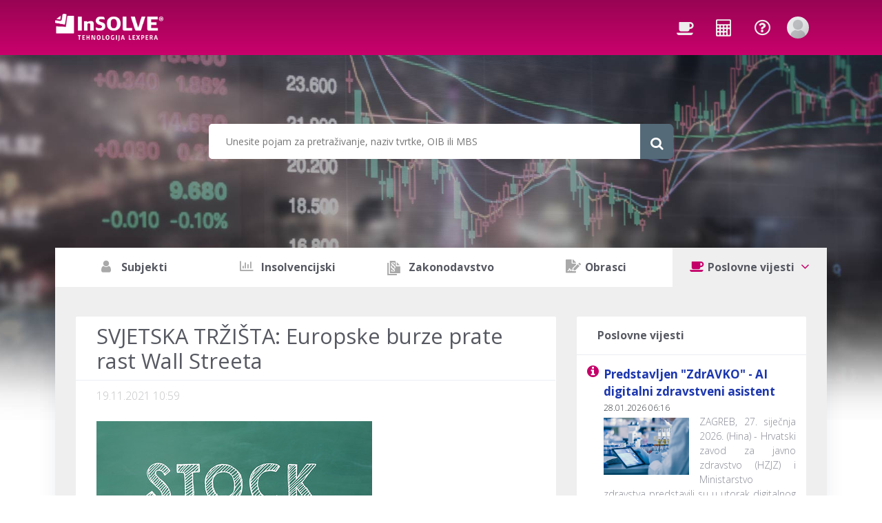

--- FILE ---
content_type: text/html; charset=utf-8
request_url: https://www.insolve.hr/aktualno/literatura/41/48379
body_size: 15318
content:
<!DOCTYPE html>
<html>

<head prefix="og: http://ogp.me/ns# fb: http://ogp.me/ns/fb#">

            <meta name="description" content="SVJETSKA TRŽIŠTA: Europske burze prate rast Wall Streeta" />
            <meta name="keywords" content="oglasi, edukacije, seminari, događaji, gospodarske novosti, kratki stručni članci" />




        <title>SVJETSKA TRŽIŠTA: Europske burze prate rast Wall Streeta</title>

    <meta charset="utf-8" />
    <meta name="description" content="">
    <meta http-equiv="X-UA-Compatible" content="IE=edge">
    <meta name="viewport" content="width=device-width, initial-scale=1, shrink-to-fit=no">

    
    <meta property="og:site_name" content="InSOLVE" />
    <meta property="og:title" content="SVJETSKA TRŽIŠTA: Europske burze prate rast Wall Streeta" />
    <meta property="og:description" content="SVJETSKA TRŽIŠTA: Europske burze prate rast Wall Streeta" />
    <meta property="og:url" content="https://www.insolve.hr/aktualno/literatura/41/48379" />

        <meta property="og:type" content="website" />

        <meta property="og:image" content="/ExternalImages/CMSCro/ius20210504105938.jpg" />

    <link rel="stylesheet" href="https://cdn.jsdelivr.net/gh/orestbida/cookieconsent@3.0.0/dist/cookieconsent.css">


    <script src="/bundles/layoutScripts?v=sleWcI6gVK94nkBf5IqpxFWjY4MZC8VHC1FE_McQBC81"></script>


    

    <link href="/Content/FontAwesomeCssBundle?v=MEkMpAUipPOf1XBoBqt7UcZ-sXBCxZ8yZNrgOPtVKp01" rel="stylesheet"/>

    <link href="/Content/cssCustom?v=GkwYGE8RWQClOLUOUEfGoG4fV_JVTzaEfY2tpuSfUaI1" rel="stylesheet"/>


    <link href="/Content/InsolvNewSubject?v=CWfhCJvPrh0X9D3o8-x4D_4Jyjf70jFb5EZ1gg5RZwU1" rel="stylesheet"/>


    <script src="/bundles/IusInfoSearch?v=XHrhDbFvr34ZQ2AyJweR6xtwmb2S3ExcNceC1pZ2PxE1"></script>

    <script src="/bundles/IusInfoUser?v=XVuVLG0lx36G4yuBzN8LN5H_LeF8Nxxmzj37Q64tf3M1"></script>

    <script src="/Scripts/Dialog.js"></script>
    <script src="/bundles/AppUtils?v=0YQ-Ln5RO68boFIntRNfpan8mYamYi7RKK9N7dWM4Cc1"></script>


    

    <script src="https://ajax.googleapis.com/ajax/libs/webfont/1.6.16/webfont.js"></script>
    <script>
        WebFont.load({
            google: { "families": ["Open+Sans:300,400,500,700:latin-ext"] },
            active: function () {
                sessionStorage.fonts = true;
            }
        });
    </script>



    
    <script src="/Scripts/validation.js" type="text/javascript"></script>
    <script src="https://unpkg.com/sweetalert/dist/sweetalert.min.js"></script>
    <link rel="stylesheet" href="/Content/LexperaIcon.css" />
    <link rel="stylesheet" href="/Content/UILink.css" />
    
    <link href="/Content/customCss?v=Wex5nvDyM5KDsI8Wi6AxsVE3qGAcBaZaTO_e2PooQXU1" rel="stylesheet"/>


    <script type="text/plain" data-category="analytics">
    var ScarabQueue = ScarabQueue || [];
    (function (id) {
        if (document.getElementById(id)) return;
        var js = document.createElement('script'); js.id = id;
        js.src = '//cdn.scarabresearch.com/js/1B502037B186C650/scarab-v2.js';
        var fs = document.getElementsByTagName('script')[0];
        fs.parentNode.insertBefore(js, fs);
    })('scarab-js-api');
</script>
</head>

<body class="m-page--fluid m-header--fixed m-header--fixed-mobile m-footer--push m-aside--offcanvas-default" style="font-family:Open Sans, sans-serif !important; overflow-x:hidden;">

    <script src='/bundles/IusInfoCookie?v=qtgGVZAShWOrUc5U--If_XfZumDOKHvS0re-EUfwZ4E1' type='module'></script>


    <input id="CurrentResultElementId" name="CurrentResultElementId" type="hidden" value="" />
    <!-- begin:: Page -->
    <div class="m-grid m-grid--hor m-grid--root m-page">
        <!-- begin:: Search bar -->
        <div class="profile-outer-gradient">

            <div class="cont-profile-outer" style="background-image:url('/Content/Images/slide-3.jpg');"></div>
        </div>
        <!-- end:: Search bar -->
        <!-- begin:: Header -->
        <header class="m-grid__item	m-header " data-minimize="minimize" data-minimize-mobile="minimize" data-minimize-offset="10" data-minimize-mobile-offset="10">
            <div class="m-header__top">
                <div class="m-container m-container--fluid m-container--full-height m-page__container">
                    <div class="m-stack m-stack--ver m-stack--desktop">
                        <!-- begin::Brand -->
                        <div class="m-stack__item m-brand m-stack__item--left">
                            <div class="m-stack m-stack--ver m-stack--general m-stack--inline">
                                <div class="m-stack__item m-stack__item--middle m-brand__logo">
                                    <a href="/" class="m-brand__logo-wrapper">
                                        <img alt="" src="/Content/Images/logo.png" class="m-brand__logo-desktop" />
                                        <img alt="" src="/Content/Images/logo_mini.png" class="m-brand__logo-mobile" />
                                    </a>
                                </div>
                                <div class="m-stack__item m-stack__item--middle m-brand__tools">
                                    <a id="m_aside_header_menu_mobile_toggle" class="m-brand__icon m-brand__toggler m--visible-tablet-and-mobile-inline-block">
                                        <i class="fas fa-bars" style="color:white;font-size:1.7rem;margin-top:1px;"></i>
                                    </a>
                                    <a id="m_aside_header_topbar_mobile_toggle" class="m-brand__icon m--visible-tablet-and-mobile-inline-block">
                                        <i class="fas fa-ellipsis-v" style="color:white;font-size:1.4rem;"></i>
                                    </a>
                                </div>
                            </div>
                        </div>
                        <!-- end::Brand -->
                        <!-- begin::Topbar -->
                        <div class="m-stack__item m-stack__item--right m-header-head" id="m_header_nav">
                            <div id="m_header_topbar" class="m-topbar m-stack m-stack--ver m-stack--general">
                                <div class="m-stack__item m-topbar__nav-wrapper">
                                    <ul class="m-topbar__nav m-nav m-nav--inline">
                                        <li class="m-nav__item m-nav__item--danger m-dropdown m-dropdown--skin-light m-dropdown--large m-dropdown--arrow m-dropdown--align-right m-dropdown--align-push m-dropdown--mobile-full-width m-dropdown--skin-light">
                                            <a href="/aktualno/pretraga" class="m-nav__link m-dropdown__toggle">
                                                <span class="m-nav__link-badge m-badge m-badge--dot m-badge--info m--hide"></span>
                                                <span class="m-nav__link-icon">
                                                    <span data-toggle="m-popover" data-content="Aktualno" data-placement="bottom" class="m-nav__link-icon-wrapper">
                                                        <i class="fa fa-coffee"></i>
                                                    </span>
                                                </span>
                                            </a>
                                        </li>
                                        <li class="m-nav__item m-nav__item--danger m-dropdown m-dropdown--skin-light m-dropdown--large m-dropdown--arrow m-dropdown--align-right m-dropdown--align-push m-dropdown--mobile-full-width m-dropdown--skin-light">
                                            <a href="/alati" class="m-nav__link m-dropdown__toggle">
                                                <span class="m-nav__link-badge m-badge m-badge--dot m-badge--info m--hide"></span>
                                                <span class="m-nav__link-icon">
                                                    <span data-toggle="m-popover" data-content="Korisni alati" data-placement="bottom" class="m-nav__link-icon-wrapper">
                                                        <i class="fa fa-calculator"></i>
                                                    </span>
                                                </span>
                                            </a>
                                        </li>
                                        <li class="m-nav__item m-nav__item--danger m-dropdown m-dropdown--skin-light m-dropdown--large m-dropdown--arrow m-dropdown--align-right m-dropdown--align-push m-dropdown--mobile-full-width m-dropdown--skin-light">
                                            <a href="/cesto-postavljana-pitanja" class="m-nav__link m-dropdown__toggle">
                                                <span class="m-nav__link-badge m-badge m-badge--dot m-badge--info m--hide"></span>
                                                <span class="m-nav__link-icon">
                                                    <span data-toggle="m-popover" data-content="Često postavljana pitanja" data-placement="bottom" class="m-nav__link-icon-wrapper">
                                                        <i class="fa fa-question-circle-o"></i>
                                                    </span>
                                                </span>
                                            </a>

                                        </li>
                                                                                    <li class="m-nav__item m-dropdown m-dropdown--medium m-dropdown--arrow  m-dropdown--align-right m-dropdown--mobile-full-width m-dropdown--skin-light" data-dropdown-toggle="click">
                                                <a href="/prijava?returnUrl=https%3A%2F%2Fwww.insolve.hr%2Faktualno%2Fliteratura%2F41%2F48379" class="m-nav__link m-dropdown__toggle">
                                                    <span class="m-topbar__userpic">
                                                        <img src="/Content/Images/user4.jpg" class="m--img-rounded m--marginless m--img-centered" alt="" />
                                                    </span>
                                                </a>
                                                <div class="m-dropdown__wrapper">
                                                    <span class="m-dropdown__arrow m-dropdown__arrow--right m-dropdown__arrow--adjust"></span>
                                                    <div class="m-dropdown__inner">
                                                        <div class="m-dropdown__header m--align-center">
                                                            <div class="m-card-user m-card-user--skin-light">
                                                                <div class="m-card-user__details">
                                                                    <span class="m-card-user__name m--font-weight-500" style="font-size:0.9rem;line-height:1.4rem;">
                                                                        Niste prijavljeni. Prijavite se kako biste mogli pristupiti podacima portala InSOLVE.
                                                                    </span>
                                                                </div>
                                                            </div>
                                                        </div>
                                                        <div class="m-dropdown__body">
                                                            <div class="m-dropdown__content">
                                                                <ul class="m-nav m-nav--skin-light">
                                                                    <li class="m-nav__item">
                                                                        <a class="btn btn-brand btn-primary" href="/prijava?returnUrl=https%3A%2F%2Fwww.insolve.hr%2Faktualno%2Fliteratura%2F41%2F48379" role="button" style="width:100%;">Prijava</a>
                                                                    </li>
                                                                </ul>
                                                            </div>
                                                        </div>
                                                    </div>
                                                </div>
                                            </li>
                                    </ul>
                                </div>
                            </div>
                        </div>
                        <!-- end::Topbar -->
                    </div>
                </div>
                
            </div>
            <!-- begin:: Top background image -->
            <!-- end:: Top background image-->
            <div class="m-header__bottom" style="z-index:10">
                <div class="m-container m-container--fluid m-container--full-height m-page__container">
                    <div class="m-stack m-stack--ver m-stack--desktop">
                        <div class="m-stack__item m-stack__item--fluid m-header-menu-wrapper">
                            
                            <div id="m_header_menu" class="m-header-menu m-aside-header-menu-mobile m-aside-header-menu-mobile--offcanvas  m-header-menu--skin-dark m-header-menu--submenu-skin-light m-aside-header-menu-mobile--skin-light m-aside-header-menu-mobile--submenu-skin-light" style="width:100%;">
                                <ul class="m-menu__nav m-menu__nav--submenu-arrow" style="padding: 0px;margin-top: 0px;">
                                    <li class="insolv-menu explorer-menu-smaller" data-menu-submenu-toggle="tab" aria-haspopup="true" id="subjekti">
                                        <a href="/subjekti/pretraga" class="m-menu__link m-menu__toggle menu href-target">
                                            <span class="m-menu__link-text" style="font-weight:bold;font-size:1.12rem;color:#575962">
                                                <i style="width: 25px; margin-right: 5px;" class="fa fa-user"></i> Subjekti
                                                <span class="tab-counters" style="display: none;font-size:0.9rem;vertical-align:top;">0</span>
                                            </span>
                                        </a>
                                    </li>
                                    <li class="insolv-menu explorer-menu-smaller" data-menu-submenu-toggle="tab" aria-haspopup="true" id="insolv">
                                        <a href="/insolvencijski-postupci/pretraga" class="m-menu__link m-menu__toggle menu href-target">
                                            <span class="m-menu__link-text" style="font-weight:bold;font-size:1.12rem;color:#575962">
                                                <i style="width: 25px; margin-right: 5px;" class="fa fa-bar-chart"></i> Insolvencijski
                                                <span class="tab-counters" style="display: none;font-size:0.9rem;vertical-align:top;">0</span>
                                            </span>
                                        </a>
                                    </li>
                                    <li class="insolv-menu explorer-menu-smaller" data-menu-submenu-toggle="tab" aria-haspopup="true" id="law">
                                        <a href="/zakonodavstvo/pretraga" class="m-menu__link m-menu__toggle menu href-target">
                                            <span class="m-menu__link-text" style="font-weight:bold;font-size:1.12rem;color:#575962">
                                                <span style="margin-right: 5px; margin-left: -5px; font-size: 1.8rem;" class="li li-doc-leg tabs-ico"></span> Zakonodavstvo
                                                <span class="tab-counters" style="display: none;font-size:0.9rem;vertical-align:top;">0</span>
                                            </span>
                                        </a>
                                    </li>
                                    <li class="insolv-menu explorer-menu-smaller" data-menu-submenu-toggle="tab" aria-haspopup="true" id="obrasci">
                                        <a href="/obrasci/pretraga" class="m-menu__link m-menu__toggle menu href-target">
                                            <span class="m-menu__link-text" style="font-weight:bold;font-size:1.12rem;color:#575962">
                                                <i style="width: 25px;" class="fas fa-file-signature"></i> Obrasci 
                                                <span class="tab-counters" style="display: none;font-size:0.9rem;vertical-align:top;">0</span>
                                            </span>
                                        </a>
                                    </li>
                                    <li class="insolv-menu explorer-menu-bigger" data-menu-submenu-toggle="tab" aria-haspopup="true" id="moreTabs">
                                        
                                        <a class="m-menu__link m-menu__toggle menu" style="cursor:pointer;" data-toggle="dropdown" aria-expanded="false">
                                            <span class="m-menu__link-text" style="font-weight:bold;font-size:1.12rem;color:#575962">
                                                Više <i class="fa fa-angle-down dropdownMore"></i>
                                            </span>
                                        </a>
                                        
                                        
                                    <ul class="dropdown-menu dropdown-menu-right pull-right moj-pull-right additionalMenuOptions" aria-labelledby="moreTabs">
                                        <li class="insolv-menu-vertical" id="sudskiregistar">
                                            <a href="/sudski-registar/pretraga" class="m-menu__link m-menu__toggle menu href-target dropdown-item">
                                                <span class="m-menu__link-text" style="font-weight:bold;font-size:1.12rem;color:#575962">
                                                    <i style="width: 25px;" class="fa fa-legal"></i> Sudski registar
                                                    <span class="tab-counters" style="display: none;font-size:0.9rem;vertical-align:top;">0</span>
                                                </span>
                                            </a>
                                        </li>
                                        <li class="insolv-menu-vertical" id="eoglasna">
                                            <a href="/e-oglasna-ploca/pretraga" class="m-menu__link m-menu__toggle menu href-target dropdown-item">
                                                <span class="m-menu__link-text" style="font-weight:bold;font-size:1.12rem;color:#575962">
                                                    <i style="width: 25px;" class="fa fa-thumb-tack"></i> E-oglasna
                                                    <span class="tab-counters" style="display: none;font-size:0.9rem;vertical-align:top;">0</span>
                                                </span>
                                            </a>
                                        </li>
                                        <li class="insolv-menu-vertical" id="javnanabava">
                                            <a href="/javna-nabava/pretraga" class="m-menu__link m-menu__toggle menu href-target dropdown-item">
                                                <span class="m-menu__link-text" style="font-weight:bold;font-size:1.12rem;color:#575962">
                                                    <i style="width: 25px;" class="fa fa-bullhorn"></i> Javna nabava
                                                    <span class="tab-counters" style="display: none;font-size:0.9rem;vertical-align:top;">0</span>
                                                </span>
                                            </a>
                                        </li>
                                        <li class="insolv-menu-vertical" id="literatura">
                                            <a href="/aktualno/pretraga" class="m-menu__link m-menu__toggle menu href-target dropdown-item">
                                                <span class="m-menu__link-text" style="font-weight:bold;font-size:1.12rem;color:#575962">
                                                    <i style="width: 25px;" class="fa fa-coffee"></i> Aktualno
                                                    <span class="tab-counters" style="display: none;font-size:0.9rem;vertical-align:top;">0</span>
                                                </span>
                                            </a>
                                        </li>
                                        <li class="insolv-menu-vertical" id="article">
                                            <a href="/strucni-clanci/pretraga" class="m-menu__link m-menu__toggle menu href-target dropdown-item">
                                                <span class="m-menu__link-text" style="font-weight:bold;font-size:1.12rem;color:#575962">
                                                    <i style="width: 25px;" class="fas fa-user-edit"></i> Stručni članci
                                                    <span class="tab-counters" style="display: none;font-size:0.9rem;vertical-align:top;">0</span>
                                                </span>
                                            </a>
                                        </li>
                                        <li class="insolv-menu-vertical" id="questionsAndAnswers">
                                            <a href="/pitanja-i-odgovori/pretraga" class="m-menu__link m-menu__toggle menu href-target dropdown-item">
                                                <span class="m-menu__link-text" style="font-weight:bold;font-size:1.12rem;color:#575962">
                                                    <i style="width: 25px;" class="fas fa-question"></i> Pitanja i odgovori
                                                    <span class="tab-counters" style="display: none;font-size:0.9rem;vertical-align:top;">0</span>
                                                </span>
                                            </a>
                                        </li>
                                        <li class="insolv-menu-vertical" id="misljenja">
                                            <a href="/misljenja-i-tumacenja/pretraga" class="m-menu__link m-menu__toggle menu href-target dropdown-item">
                                                <span class="m-menu__link-text" style="font-weight:bold;font-size:1.12rem;color:#575962">
                                                    <i style="width: 25px;" class="fa fa-balance-scale"></i> Mišljenja
                                                    <span class="tab-counters" style="display: none;font-size:0.9rem;vertical-align:top;">0</span>
                                                </span>
                                            </a>
                                        </li>
                                        <li class="insolv-menu-vertical" id="alati">
                                            <a href="/alati" class="m-menu__link m-menu__toggle menu dropdown-item">
                                                <span class="m-menu__link-text" style="font-weight:bold;font-size:1.12rem;color:#575962">
                                                    <i style="width: 25px;" class="fa fa-calculator"></i> Alati
                                                </span>
                                            </a>
                                        </li>
                                        <li class="insolv-menu-vertical" id="caselaw">
                                            <a href="/sudska-praksa/pretraga" class="m-menu__link m-menu__toggle menu href-target dropdown-item">
                                                <span class="m-menu__link-text" style="font-weight:bold;font-size:1.12rem;color:#575962">
                                                    <i style="width: 25px;" class="fas fa-scroll"></i> Sudska praksa
                                                    <span class="tab-counters" style="display: none;font-size:0.9rem;vertical-align:top;">0</span>
                                                </span>
                                            </a>
                                        </li>
                                        <li class="insolv-menu-vertical" id="drazbe">
                                            <a href="/javne-drazbe/pretraga" class="m-menu__link m-menu__toggle menu href-target dropdown-item">
                                                <span class="m-menu__link-text" style="font-weight:bold;font-size:1.12rem;color:#575962">
                                                    <i style="width: 25px;" class="fas fa-receipt"></i> Javne dražbe
                                                    <span class="tab-counters" style="display: none;font-size:0.9rem;vertical-align:top;">0</span>
                                                </span>
                                            </a>
                                        </li>
                                    </ul>
                                    </li>
                                </ul>
                            </div>
                        </div>
                    </div>
                </div>
            </div>
        </header>
        <!-- end:: Header -->
        <!-- begin:: Search bar -->
        



<script src="/Scripts/Autocomplete.js"></script>

<div class=" search-bar-container-profile">
    <div class="search-bar-search-container-logged">
        <input type="text" data-url="" data-sopi="" autocomplete="off" class="search-bar-input" style="border-bottom-left-radius: 5px;border-top-left-radius: 5px;" placeholder="Unesite pojam za pretraživanje, naziv tvrtke, OIB ili MBS"  id="SearchQuery" name="SearchQuery" />
        <button class="btn btn-default search-bar-seach-button" type="button" id="buInlineSearch">
            <i class="fa fa-search fa-lg"></i>
        </button>
    </div>
</div>

<script>

    var searchType = 'MediaCentre';
    var querySearchRoute = '/aktualno/pretraga';

    $("body").on("click",
        "#buInlineSearch",
        function(e) {
            e.preventDefault();
            var searchQuery = $('#SearchQuery').val();

            $.ajax({
                type: 'POST',
                url: '/Subject/ClearSubjectSession/',
                data: {},
                dataType: "html",
                success: function (data) {
                    if ($('#SearchQuery').attr("data-url") !== "") {
                        window.location.href = $('#SearchQuery').attr("data-url");
                    } else {
                        if (window.location.href.indexOf(querySearchRoute) > -1) {
                            submitForm();
                        }
                        else {
                            if (searchQuery !== "") {
                                window.location.href = querySearchRoute + "?query=" + searchQuery;
                            }
                            else {
                                window.location.href = querySearchRoute;
                            }

                        }
                    }
                },
                error: function (jqXHR, textStatus, errorThrown) {
                    alert('Error: ' + textStatus + ' ' + errorThrown);
                }
            });
        });

    $('#SearchQuery').on('keyup',
        function(e) {
            var searchQuery = $('#SearchQuery').val();
            if (e.which === 13) {
                //Disable textbox to prevent multiple submit
                $(this).attr("disabled", "disabled");

                $.ajax({
                    type: 'POST',
                    url: '/Subject/ClearSubjectSession/',
                    data: {},
                    dataType: "html",
                    success: function (data) {
                        if ($('#SearchQuery').attr("data-url") !== "") {
                            window.location.href = $('#SearchQuery').attr("data-url");
                        } else {
                            if (window.location.href.indexOf(querySearchRoute) > -1) {
                                submitForm();
                            }
                            else {
                                if (searchQuery !== "") {
                                    window.location.href = querySearchRoute + "?query=" + searchQuery;
                                }
                                else {
                                    window.location.href = querySearchRoute;
                                }
                            }
                        }
                    },
                    error: function (jqXHR, textStatus, errorThrown) {
                        alert('Error: ' + textStatus + ' ' + errorThrown);
                    }
                });
                //Enable the textbox again if needed.
                $(this).removeAttr("disabled");
            }
        });

    $("#SearchQuery").autocomplete({
        source: function(data, response) {
            var searchQuery = $('#SearchQuery').val();
            $.ajax({
                global: false,
                url: "/Search/GetAutoCompleteText/",
                dataType: 'json',
                data: { query: searchQuery, searchType: searchType },
                contentType: "application/json; charset=utf-8",
                success: function(data) {
                    response($.map(data,
                        function(item) {
                            return {
                                value: item.title,
                                categoryaddress: item.categoryaddress,
                                icon: item.icon,
                                sopi: item.sopi,
                                city: item.kratica,
                                tabLink: item.tablink
                            }
                        }));
                    $('#SearchQuery').removeClass('ui-autocomplete-loading');
                },
                complete: function() {
                    $('#SearchQuery').removeClass('ui-autocomplete-loading');
                },
                error: function(e) {
                    var test = 1;
                }
            });
        },
        minLength: 2,
        delay: 300,
        noCache: true,
        focus: function (event, ui) {
            //$("#SearchQuery").attr("data-sopi", ui.item.sopi);
            //$("#SearchQuery").attr("data-url", ui.item.tabLink);
            //searched = true;
        },
        select: function(event, ui) {
            
            var url = ui.item.tabLink;
            window.location.href = url;
            searched = true;
        },
        open: function() {
            $(this).removeClass("ui-corner-all").addClass("ui-corner-top");
        },
        close: function() {
            $(this).removeClass("ui-corner-top").addClass("ui-corner-all");
            //$("#SearchQuery").attr("data-sopi", "");
            //$("#SearchQuery").attr("data-url", "");
        }
    }).data("ui-autocomplete")._renderItem = function (ul, item) {
        var $a = $("<a></a>");
        var iconHtml = '';
        if (item.icon === "user") {
            iconHtml = '<i class="fas fa-user"></i>';
        } else if (item.icon === "deleted") {
            iconHtml = '<i class="fas fa-user-slash"></i>';
            $a.prop('title', 'Subjekt je brisan');
        }
        else {
            iconHtml = item.icon;
        }
        $a.html(iconHtml + " " + item.value + item.city);
        highlightText(this.term, $a);
        return $("<li></li>").append($a).appendTo(ul);
    };

    // intellisense search - boldanje zadetkov
    function highlightText(text, $node) {

        var searchText = $.trim(text).toLowerCase();
        var currentNode = $node[0].childNodes[1];
        if (typeof currentNode === 'undefined') {
            currentNode = $node[0].childNodes[0];
        }
        var matchIndex;
        var newTextNode;
        var newSpanNode;
        if (searchText.length > 0) {
            while ((matchIndex = currentNode.data.replace("İ", "I").replace("î", "i").replace("Â", "A").replace("â", "a")
                .replace("Û", "U").replace("û", "u").toLowerCase().indexOf(searchText)) >=
                0 ||
                (matchIndex = currentNode.data.toLowerCase().indexOf(searchText)) >= 0) {
                newTextNode = currentNode.splitText(matchIndex);
                currentNode = newTextNode.splitText(searchText.length);
                newSpanNode = document.createElement("span");
                newSpanNode.className = "highlight";
                currentNode.parentNode.insertBefore(newSpanNode, currentNode);
                newSpanNode.appendChild(newTextNode);
            }
        }
    }

    function addRemoveFavoritesSearch() {

        var id_favorite = $("#addRemoveSearchFavorite").attr("id_favorite");
        var searchQuery = $('#SearchQuery').val();

        $.ajax({
            dataType: 'json',
            contentType: 'application/json; charset=utf-8',
            type: "POST",
            url: "/UserProfile/AddRemoveFavoriteSearch/",
            data: JSON.stringify({ _iIdFavorite: id_favorite, query: searchQuery }),
            cache: false,
            success: function(data) {

                if (data.Success == false) {
                    window.location.href = "/message/" + data.EventType + "/" + data.Success;
                    return;
                }

                if (data.return_code == "ADD") {
                    $("#addRemoveSearchFavorite").removeClass("fa-star-o");
                    $("#addRemoveSearchFavorite").addClass("fa-star");
                    $("#addRemoveSearchFavorite").attr("id_favorite", data.return_value);
                }
                if (data.return_code == "DELETE") {
                    $("#addRemoveSearchFavorite").removeClass("fa-star");
                    $("#addRemoveSearchFavorite").addClass("fa-star-o");
                    $("#addRemoveSearchFavorite").attr("id_favorite", 0);
                }
            }
        });
    };

</script>
        <!-- end:: Searchbar -->
        <!-- begin:: Body -->
        <div class="m-grid__item m-grid__item--fluid  m-grid m-grid--ver-desktop m-grid--desktop m-page__container m-body">
            <div class="m-grid__item m-grid__item--fluid m-wrapper">

                


<script src="/Scripts/bootstrap-confirmation.min.js"></script>
<script src="/Scripts/IusInfoUIComment.js"></script>
<script src="/Scripts/IusInfoUIDocument.js"></script>
<link rel="stylesheet" href="/Content/Document/Comment.css" />

<script>

    var Sopi = '48379';
    var CategoryAddress = 'INSOLVHR.DnevniSadrzaji.USredistu';

</script>

<div class="m-content aktualno-container">
    <div class="row">
        <div class="col-md-8">
            <div class="aktualno-text-container m-portlet m-portlet--full-height m-portlet--fit  m-portlet--rounded">
                <div class="m-portlet__head dokumenti" id="naslov" style="padding:10px 30px;">
                    <div class="m-portlet__head-caption">
                        <div class="m-portlet__head-title">
                            <h3 class="m-portlet__head-text link-title publicationTitle" style="font-size:2.2rem;font-weight:bolder;">
                                SVJETSKA TRŽIŠTA: Europske burze prate rast Wall Streeta
                            </h3>
                        </div>
                    </div>
                </div>
                <div class="aktualno-document-content-wrapper">
                        <div class="row row-segment" style="padding:10px 45px;">
                            <span style="float:left;color:#c2c3c5;">19.11.2021 10:59</span>
                        </div>
                        <div class="aktualno-preface"><img title="dionice" src="/ExternalImages/CMSCro/ius20210504105938.jpg" alt="dionice" /><br />LONDON, 19. studenoga 2021. (Hina/Reuters) &ndash; Na europskim su burzama u petak ujutro cijene dionica porasle, pa tako prate jučera&scaron;nje rekordne dosege američkih burzovnih indeksa, S&amp;P 500 i Nasdaqa.</div>
                        <div class="aktualno-contents">STOXX 600 indeks vodećih europskih dionica bio je u 9,30 sati u plusu 0,4 posto i tako dosegnuo novu najvi&scaron;u razinu u povijesti. Pritom je londonski FTSE indeks ojačao 0,38 posto, na 7.283 boda, dok je frankfurtski DAX porastao 0,37 posto, na 16.282 boda, a pari&scaron;ki CAC 0,46 posto, na 7.175 bodova. Podr&scaron;ku trži&scaron;tima pruža jučera&scaron;nji rekordni doseg S&amp;P 500 indeksa na Wall Streetu, kao i Nasdaqa, &scaron;to se zahvaljuje boljim nego &scaron;to se očekivalo kvartalnim poslovnim rezultatima trgovačkih lanaca Macy's i Kohl's .Zajedno s prija&scaron;njim rezultatima Walmarta i Targeta, to pokazuje da je potro&scaron;nja Amerikanaca snažna, &scaron;to podržava daljnji oporavak najvećeg svjetskog gospodarstva od koronakrize. Rekordi S&amp;P 500 i Nasdaq indeksa zahvaljuju se, također, skoku cijene dionice Nvidie za vi&scaron;e od 8 posto, nakon &scaron;to je taj proizvođač čipova izvijestio o boljim rezultatima u trećem tromjesečju nego &scaron;to se očekivalo.<br /><br /> A na većini azijskih burzi cijene su dionica jutros pale, pa je MSCI indeks azijsko-pacifičkih dionica, bez japanskih, oko 9,30 sati bio u minusu 0,4 posto i na putu tjednog gubitka od oko 1 posto. Pritom je na Tokijskoj burzi Nikkei indeks ojačao 0,5 posto, dok su cijene dionica u Australiji, &Scaron;angaju i Južnoj Koreji porasle između 0,2 i 0,8 posto. U Hong Kongu su, pak, pale vi&scaron;e od 1 posto. Azijske ulagače ohrabrio je novi paket poticaja u Japanu vrijedan rekordnih 490 milijardi dolara, kojim novi premijer Fumio Kishida namjerava ublažiti udar koronakrize na treće po veličini svjetsko gospodarstvo. O&scaron;tar pad indeksa u Hong Kongu posljedica je, pak, pada cijene dionice Alibabe, nakon &scaron;to je taj internetski trgovac objavio slabije kvartalne poslovne rezultate nego &scaron;to se očekivalo. To je izazvalo strahovanja da je nova regulacija u tehnolo&scaron;kom sektoru pritisnula prihode kompanija u tom sektoru.</div>




<div class="content-doc-comments" id="UIDocumentContentComments">
    </div>                        <button id="backToTopButton" onclick="backToTop()" data-toggle="m-popover" data-content="Natrag na vrh"><i class="fa fa-arrow-up" style="font-size:30px;"></i></button>

                </div>
            </div>
        </div>
        <div class="col-md-4">
            <div class="m-portlet m-portlet--full-height m-portlet--fit  m-portlet--rounded">
                <div class="m-portlet__head">
                    <div class="m-portlet__head-caption">
                        <div class="m-portlet__head-title">
                            <h3 class="m-portlet__head-text link-title" >
                                Poslovne vijesti
                            </h3>
                        </div>
                    </div>
                </div>

                <div style="padding:15px;" class="aktualno-document-content-wrapper">

                    






<div class="m-widget3">
        <div class="m-widget3__item" style="display:inline-block;">
            <div class="m-widget3__header">
                <div class="m-widget3__user-img hideOnSmallScreen">

                        <i class="fa fa-info-circle"></i>
                </div>
                <div class="m-widget3__info mobile" style="padding-left:0.5rem">
                    <span class="m-widget3__news-title">

                        <a class="a-rezultati-pretrage"  href="/literatura/41/67798">Predstavljen "ZdrAVKO" - AI digitalni zdravstveni asistent</a>
                    </span><br>
                    <span class="m-widget3__time">
                        28.01.2026 06:16
                    </span>
                </div>
            </div>

            <div class="m-widget3__body" style="padding-left: 24px; text-align: justify;">
                <p class="m-widget3__text">
                    <img title="Ilustracija" src="/ExternalImages/CMSCro/ius20220603034121.jpg" alt="Ilustracija" style="max-height:190px; max-width:50%;float:left;padding-right:15px;padding-top:5px;">ZAGREB, 27. siječnja 2026. (Hina) -&nbsp;Hrvatski zavod za javno zdravstvo (HZJZ) i Ministarstvo zdravstva predstavili su u utorak digitalnog zdravstvenog&nbsp;asistenta - ZdrAVKA - utemeljenog na umjetnoj inteligenciji i namijenjenog unaprjeđenju zdravstvene pismenosti građana.
                </p>
            </div>
        </div>
        <div class="m-widget3__item" style="display:inline-block;">
            <div class="m-widget3__header">
                <div class="m-widget3__user-img hideOnSmallScreen">

                        <i class="fa fa-info-circle"></i>
                </div>
                <div class="m-widget3__info mobile" style="padding-left:0.5rem">
                    <span class="m-widget3__news-title">

                        <a class="a-rezultati-pretrage"  href="/literatura/41/67797">PU provodi projekt digitalne transformacije, za vikend nedostupna većina usluga</a>
                    </span><br>
                    <span class="m-widget3__time">
                        28.01.2026 06:15
                    </span>
                </div>
            </div>

            <div class="m-widget3__body" style="padding-left: 24px; text-align: justify;">
                <p class="m-widget3__text">
                    ZAGREB, 27. siječnja 2026. (Hina) -&nbsp;Porezna uprava (PU) je izvijestila u utorak&nbsp;da će zbog radova na provedbi projekta digitalne transformacije od petka, 30. siječnja&nbsp;od 16 sati do ponedjeljka, 2. veljače do osam sati, biti nedostupne njene elektroničke usluge i servisi za građane i poduzetnike.&nbsp;
                </p>
            </div>
        </div>
        <div class="m-widget3__item" style="display:inline-block;">
            <div class="m-widget3__header">
                <div class="m-widget3__user-img hideOnSmallScreen">

                        <i class="fa fa-info-circle"></i>
                </div>
                <div class="m-widget3__info mobile" style="padding-left:0.5rem">
                    <span class="m-widget3__news-title">

                        <a class="a-rezultati-pretrage"  href="/literatura/41/67799">Varteksove nekretnine na bubnju procijenjene na 18,4 milijuna eura</a>
                    </span><br>
                    <span class="m-widget3__time">
                        28.01.2026 06:00
                    </span>
                </div>
            </div>

            <div class="m-widget3__body" style="padding-left: 24px; text-align: justify;">
                <p class="m-widget3__text">
                    ZAGREB, 27. siječnja 2026. (Hina) -&nbsp;Trgovački sud u Varaždinu utvrdio je vrijednost nekretnina i zemlji&scaron;ta Varteksa u stečaju na 18,4 milijuna eura te je najavio dono&scaron;enje zaključka o prodaji nekretnina koji će se dostaviti Financijskoj agenciji.
                </p>
            </div>
        </div>
        <div class="m-widget3__item" style="display:inline-block;">
            <div class="m-widget3__header">
                <div class="m-widget3__user-img hideOnSmallScreen">

                        <i class="fa fa-info-circle"></i>
                </div>
                <div class="m-widget3__info mobile" style="padding-left:0.5rem">
                    <span class="m-widget3__news-title">

                        <a class="a-rezultati-pretrage"  href="/literatura/41/67785">Zagreb preuzeo predsjedanje mrežom gradova jugoistočne Europe</a>
                    </span><br>
                    <span class="m-widget3__time">
                        27.01.2026 06:54
                    </span>
                </div>
            </div>

            <div class="m-widget3__body" style="padding-left: 24px; text-align: justify;">
                <p class="m-widget3__text">
                    ZAGREB, 26. siječnja 2026. (Hina) - Grad Zagreb u ponedjeljak je preuzeo predsjedanje mrežom ''B40 - Balkan Cities Network''&nbsp;koja je zami&scaron;ljena kao platforma za suradnju gradova jugoistočne Europe na područjima digitalizacije, zelene tranzicije, kulture, turizma i prometa.
                </p>
            </div>
        </div>
        <div class="m-widget3__item" style="display:inline-block;">
            <div class="m-widget3__header">
                <div class="m-widget3__user-img hideOnSmallScreen">

                        <i class="fa fa-info-circle"></i>
                </div>
                <div class="m-widget3__info mobile" style="padding-left:0.5rem">
                    <span class="m-widget3__news-title">

                        <a class="a-rezultati-pretrage"  href="/literatura/41/67784">Glavina: Krovnim sportskim udruženjima više od 65 milijuna eura</a>
                    </span><br>
                    <span class="m-widget3__time">
                        27.01.2026 06:52
                    </span>
                </div>
            </div>

            <div class="m-widget3__body" style="padding-left: 24px; text-align: justify;">
                <p class="m-widget3__text">
                    ZAGREB, 26. siječnja 2026. (Hina) -Ministar turizma i sporta Tonči Glavina donio je Odluku o dodjeli financijskih sredstava za provedbu programa javnih potreba u sportu Hrvatskog olimpijskog odbora, Hrvatskog paraolimpijskog odbora, Hrvatskog sportskog saveza gluhih, Hrvatskog akademskog sportskog saveza i Hrvatskog &scaron;kolskog sportskog saveza iz Državnog proračuna Republike Hrvatske za 2026. godinu, u ukupnom iznosu od 65.458.996,00 eura.
                </p>
            </div>
        </div>

</div>

                </div>

            </div>
        </div>
    </div>
</div>

<script>
    
    IusInfoUIDocument.initializeConfirmation();

    window.onscroll = function () {
        if (document.body.scrollTop > $("#naslov").offset().top - 100 || document.documentElement.scrollTop > $("#naslov").offset().top - 100) {
            document.getElementById("backToTopButton").style.display = "block";
            document.getElementById("backToTopButton").style.top = document.documentElement.scrollTop;
        } else {
            document.getElementById("backToTopButton").style.display = "none";
        }
    }

    var $root = $('html, body');

    $('a[href^="#"]').click(function () {
        $root.animate({
            scrollTop: $($.attr(this, 'href')).offset().top - 100
        }, "slow");

        return false;
    });

    function backToTop() {
        $("html, body").animate({ scrollTop: $("#naslov").offset().top - 100 }, "slow");
    }
</script>
            </div>
        </div>
        <!-- end::Body -->
        <!--Footer-->
        <footer class="m-grid__item m-footer ">

            <div class="page-footer font-small stylish-color-dark pt-4 mt-4" style="background-color:#3E4F5A;color:white;margin-top:-65px !important;padding-top:7rem !important; padding-bottom:80px;">

                <!--Footer Links-->
                <div class="container text-center text-md-left" style="min-width:90% !important;">

                    <!-- Footer links -->
                    <div class="row text-center text-md-left mt-3 pb-3">

                        <!--First column-->
                        <div class="col-md-3 col-lg-3 col-xl-3 mx-auto mt-3">
                            <img src="/Content/Images/lexpera_white.png" style="width: 100%;max-width: 200px;">
                            <p style="margin:20px 0px 30px 0px;font-size:15px;">Tuškanova 37, 10000 Zagreb</p>
                            <div class="text-center text-md-left">
                                <ul class="list-unstyled list-inline">
                                    <li class="list-inline-item"><a href="https://www.facebook.com/insolve.hr/" target="_blank"><img class="footer-icon" src="/Content/Images/fb.png"></a></li>
                                    <li class="list-inline-item"><a href="https://www.linkedin.com/company/ius-software-d-o-o--zagreb" target="_blank"><img class="footer-icon" src="/Content/Images/in.png"></a></li>
                                    <li class="list-inline-item"><a href="https://www.youtube.com/channel/UCAy6dW5lQ3agnc8t0p3LbGg" target="_blank"><img title="Pogledajte InSOLVE YouTube kanal" class="footer-icon" src="/Content/Images/youtube.png"></a></li>
                                </ul>
                            </div>
                        </div>
                        <!--/.First column-->

                        <hr class="w-100 clearfix d-md-none">

                        <!--Second column-->
                        <div class="col-md-2 col-lg-2 col-xl-2 mx-auto mt-3">
                            <h6 class="text-uppercase mb-4 font-weight-bold">Informacije</h6>
                            <p><a class="footer-link" href="/o-nama">O nama</a></p>
                            <p><a class="footer-link" href="/opci-uvjeti">Uvjeti korištenja</a></p>
                            <p><a class="footer-link" data-cc="show-consentModal" style="color: #46bbdb; cursor: pointer;">Postavke kolačića</a></p>
                            
                        </div>
                        <!--/.Second column-->

                        <hr class="w-100 clearfix d-md-none">

                        <!--Third column-->
                        <div class="col-md-3 col-lg-2 col-xl-2 mx-auto mt-3">
                            <h6 class="text-uppercase mb-4 font-weight-bold">Usluge</h6>
                            <p><a class="footer-link" href="/pretplata-i-usluge">Cjenik i paketi</a></p>
                            
                            <p><a class="footer-link" href="/cesto-postavljana-pitanja">Često postavljana pitanja</a></p>
                            <p><a class="footer-link" href="/kontakt-obrazac">Korisnička podrška</a></p>
                        </div>
                        <!--/.Third column-->

                        <hr class="w-100 clearfix d-md-none">

                        <!--Fourth column-->
                        <div class="col-md-4 col-lg-3 col-xl-3 mx-auto mt-3">
                            <h6 class="text-uppercase mb-4 font-weight-bold">Kontakt</h6>
                            
                            
                            <p><a class="footer-link" href="/kontakt-obrazac">Korisnička podrška</a></p>
                        </div>
                        <!--/.Fourth column-->

                    </div>
                </div>
            </div><div class="footer-bottom">
                <span class="m-footer__copyright">
                    2026 © Lexpera d.o.o., sva prava pridržana
                </span>
            </div>

        </footer>

        <!--/.Footer-->
    </div>
    <!-- end:: Page -->

    <!-- Google Tag Manager -->
<script>
    // Define dataLayer and the gtag function.
    window.dataLayer = window.dataLayer || [];
    function gtag() { dataLayer.push(arguments); }

    // Set default consent to 'denied' - consent mode v2
    gtag('consent', 'default', {
        'ad_storage': 'denied',
        'ad_user_data': 'denied',
        'ad_personalization': 'denied',
        'analytics_storage': 'denied'
    });
</script>

<noscript>
    <iframe src="//www.googletagmanager.com/ns.html?id=GTM-NMNNNK"
            height="0" width="0" style="display:none;visibility:hidden"></iframe>
</noscript>
<script>
    (function (w, d, s, l, i) {
        w[l] = w[l] || []; w[l].push({
            'gtm.start':
                new Date().getTime(), event: 'gtm.js'
        }); var f = d.getElementsByTagName(s)[0],
            j = d.createElement(s), dl = l != 'dataLayer' ? '&l=' + l : ''; j.async = true; j.src =
                '//www.googletagmanager.com/gtm.js?id=' + i + dl; f.parentNode.insertBefore(j, f);
    })(window, document, 'script', 'dataLayer', 'GTM-NMNNNK');</script>
<!-- End Google Tag Manager -->
<!-- Global site tag (gtag.js) - Google Analytics -->
<script async src="https://www.googletagmanager.com/gtag/js?id=UA-64936315-1"></script>
<script>
    window.dataLayer = window.dataLayer || [];
    function gtag() { dataLayer.push(arguments); }
    gtag('js', new Date());
    gtag('config', 'UA-64936315-1');
</script>

<script id="__maSrc" type="text/javascript" data-pid="9952">
    (function () {
        var d = document, t = 'script', c = d.createElement(t), s = (d.URL.indexOf('https:') == 0 ? 's' : ''), p;
        c.type = 'text/java' + t;
        c.src = 'http' + s + '://' + s + 'c.cdnma.com/apps/capture.js';
        p = d.getElementsByTagName(t)[0]; p.parentNode.insertBefore(c, p);
    }());
</script>


    <script>

        $(function () {

            var tab = "literatura";
            var query = '';

            var changeTabMore = 'True';

            var subTab = "Poslovne vijesti";

            if (!tab) return;

            $("#CurrentResultElementId").val(tab);

            if (changeTabMore === 'True') {

                var tabText = $('#' + tab + ' a span').html();

                if (subTab.length > 0) {
                    tabText = '<i style="margin-right:5px;" class="fa fa-coffee"></i>' + subTab;
                }

                $('#moreTabs > a span').html(tabText + ' <i class="fa fa-angle-down dropdownMore"></i>');
                $('#moreTabs').addClass("insolv-menu-selected");
            }

            $('#' + tab).addClass("insolv-menu-selected");

            $('#SearchQuery').val(query);

            if (query.length != 0) {
                IusInfoSearch.getSearchTabsCounter(query);
                $("html, body").animate({ scrollTop: $("#local_data").offset().top - 100 }, "slow");
            }

            $('.m-datatable__body .m-datatable__row').hover(
                function () {
                    $(this).addClass("m-datatable__row--hover");
                },
                function () {
                    $(this).removeClass("m-datatable__row--hover");
                });

            //$('#oib').on('keyup', function (e) {

            //    if (e.which === 13) {

            //        //Disable textbox to prevent multiple submit
            //        $(this).attr("disabled", "disabled");

            //        if (typeof Filter != 'undefined') {
            //            submitForm(Filter.IsAdvancedSearch = true);
            //        } else {
            //            submitForm();
            //        }


            //        //Enable the textbox again if needed.
            //        $(this).removeAttr("disabled");
            //    }
            //});

            //$('#query').on('keyup', function (e) {

            //    if (e.which === 13) {

            //        //Disable textbox to prevent multiple submit
            //        $(this).attr("disabled", "disabled");

            //        submitForm();

            //        //Enable the textbox again if needed.
            //        $(this).removeAttr("disabled");
            //    }
            //});

            $('#city').on('keyup', function (e) {

                if (e.which === 13) {

                    //Disable textbox to prevent multiple submit
                    $(this).attr("disabled", "disabled");

                    submitForm();

                    //Enable the textbox again if needed.
                    $(this).removeAttr("disabled");
                }
            });


            //$('#predmet').on('keyup', function (e) {

            //    if (e.which === 13) {

            //        //Disable textbox to prevent multiple submit
            //        $(this).attr("disabled", "disabled");

            //        submitForm();

            //        //Enable the textbox again if needed.
            //        $(this).removeAttr("disabled");
            //    }
            //});

            //$(window).scroll(function () {

            //    var front = $('#betaFront');
            //    var back = $('#betaBack');

            //    if (front.css('display') == 'none' && back.css('display') == 'none') {
            //        front.css('display', '');
            //        back.css('display', '');
            //    }
            //});
            IusInfoUser.showMonitoringAlert();
        });

    </script>

        <script>
            $(function () {
                $('.registration-preview-table').html('<div style="position: absolute; margin-top: 60px; right: 40px; border: 1px solid black; padding: 5px; background: #f4f2e9 url(\'/Content/Images/locked.png\') no-repeat right 10px center; width: 250px">' +
                    '<p style="text-align: center">Cjelokupan sadržaj dostupan je samo registriranim korisnicima.</p><br>' +
                    '<p style="text-align: center">' +
                    '<a href="/registracija" class="btn btn-brand" style="width: 90%">' +
                    'BESPLATNO ISPROBAJTE' +
                    '</a>' +
                    '</p>' +
                    '<p style="text-align: center; font-size: 12px">Ili se prijavite <a href="' + '/prijava?returnUrl=https%3A%2F%2Fwww.insolve.hr%2Faktualno%2Fliteratura%2F41%2F48379' + '">ovdje</a>.</p>' +
                    '</div>');
            });
        </script>

    <script type="text/plain" data-category="analytics">
    ScarabQueue.push(['tag', 'content_pageview', {
        content_url: window.location.href,
        content_title: document.title
    }]);

    ScarabQueue.push(['go']);
</script>


    <script type="text/javascript">

        $().ready(function () {

            $().ready(function () {
                if ("" === "True") {
                    $('#toggleSwitch').prop('checked', true);
                }
            });

            $('#toggleSwitch').change(function () {
                if ($(this).is(':checked')) {
                    IusInfoUser.setTempDisableDebuging(true);
                } else {
                    IusInfoUser.setTempDisableDebuging(false);
                }
            });
        });

    </script>
</body>
</html>

--- FILE ---
content_type: text/html; charset=utf-8
request_url: https://www.insolve.hr/prijava?ReturnUrl=%2FAlerting%2FMonitoringUsage%2F%3F_%3D1769665334963
body_size: 4986
content:



<!DOCTYPE html>
<html class="loginBody" lang="hr">
<!-- begin::Head -->
<head>
    <meta charset="utf-8" />
    <title>
        InSOLVE prijava
    </title>

    <meta name="description" content="Prijava na portal InSOLVE." />
    <meta name="keywords" content="prijava" />
    <meta name="robots" content="noindex">

    
    <meta property="og:site_name" content="InSOLVE" />
    <meta property="og:title" content="InSOLVE prijava" />
    <meta property="og:description" />
    <meta property="og:url" content="https://www.insolve.hr/prijava?ReturnUrl=%2FAlerting%2FMonitoringUsage%2F%3F_%3D1769665334963" />
    <meta property="og:image" content="https://www.insolve.hr/Content/Images/insolv_logo.jpg" />

    <meta http-equiv="X-UA-Compatible" content="IE=edge">
    <meta name="viewport" content="width=device-width, initial-scale=1, shrink-to-fit=no">

    <link rel="stylesheet" href="https://cdn.jsdelivr.net/gh/orestbida/cookieconsent@3.0.0/dist/cookieconsent.css">

    <script src="/bundles/layoutScripts?v=sleWcI6gVK94nkBf5IqpxFWjY4MZC8VHC1FE_McQBC81"></script>

    <link href="/Content/InsolvNewSubject?v=CWfhCJvPrh0X9D3o8-x4D_4Jyjf70jFb5EZ1gg5RZwU1" rel="stylesheet"/>

    <link href="/Content/InsolvNewLogin?v=3JZNEuwxuuSxsXdYIRAr5qWZxgLh-0NEG8IY9f-0cBQ1" rel="stylesheet"/>


    <script src="/Scripts/Dialog.js"></script>

    <script src="/Scripts/validation.js"></script>

    <script src="https://ajax.googleapis.com/ajax/libs/webfont/1.6.16/webfont.js"></script>
    <script>
        WebFont.load({
            google: { "families": ["Open+Sans:300,400,500,700:latin-ext"] },
            active: function () {
                sessionStorage.fonts = true;
            }
        });
    </script>

    

    <script>

        $(document).ready(function () {
            $("#RememberMe").change(function () {
                $("#RememberMe").val($("#RememberMe").is(":checked"));
            });

            $("#send_lost_password").click(function () {
                var email = $('#user_email').val();
                if (ValidateEmail(email) === false) {
                    $('#user_message_container').show();
                    $('#user_message_text').text('Neispravna adresa e-pošte.');
                    SetInvalid('#user_email');
                    return;
                }
                $('#input_warning_message').text('');
                SetValid('#user_email');
                $.ajax({
                    type: "POST",
                    url: '/zaboravljena-lozinka',
                    data: { 'email': email },
                    success: function (data) {
                        $('#user_message_container').show();
                        $('#user_message_text').text(data.message);
                        if (data.success) {
                            $('#send_lost_password').prop('disabled', true);
                        }
                    }
                });
            });

            $('#modal_lost_password').on('hidden.bs.modal', function (event) {
                $('#user_message_container').hide();
                $('#user_message_text').text('');
                $('#send_lost_password').prop('disabled', false);
            });

            $('#UserName, #Password').keyup(function (event) {
                if (event.keyCode == 13) {
                    Prijava();
                }
            });

        });

        function ValidateEmail(email) {
            var re = /\S+@\S+\.\S+/;
            return re.test(email);
        }

        function Prijava() {
            var valid = true;

            if ($('#UserName').val()) {
                SetValid('#UserName');
            }
            else {
                SetInvalid('#UserName');
                valid = false;
            }

            if ($('#Password').val()) {
                SetValid('#Password');
            }
            else {
                SetInvalid('#Password');
                valid = false;
            }

            if (valid) {
                $('#error_message').remove();
                $('#UserName').closest('form').submit();
            }
        }



    </script>

    <script type="text/plain" data-category="analytics">
    var ScarabQueue = ScarabQueue || [];
    (function (id) {
        if (document.getElementById(id)) return;
        var js = document.createElement('script'); js.id = id;
        js.src = '//cdn.scarabresearch.com/js/1B502037B186C650/scarab-v2.js';
        var fs = document.getElementsByTagName('script')[0];
        fs.parentNode.insertBefore(js, fs);
    })('scarab-js-api');
</script>

</head>


<canvas id="canvas" width="0" height="0" hidden></canvas>

<body style="height:100%;margin:0;padding:0;width:100%;overflow-x:hidden;overflow-y:scroll;">

    <script src='/bundles/IusInfoCookie?v=qtgGVZAShWOrUc5U--If_XfZumDOKHvS0re-EUfwZ4E1' type='module'></script>


    <div style="background-position:center;background-size:cover;width:100%;min-height:100vh;">
        <div style="width:100%;">
            <div class="row">
                <div class="col-md-8 hidden-xs hidden-sm" style="background-image:url(/Content/Images/newLogimimg.jpg);background-position:center;background-size:cover;background-repeat:no-repeat;min-height:100vh;">
                    <div class="row" id="left" style="margin-top:25%;margin-left:20%;text-align:center;">
                        <div class="col-md-9">
                        <h3 id="left-title" style="color:rgb(255,255,255);font-size: 20px;font-weight: bold;line-height: 1.3;">InSOLVE – <i>Vaš pouzdan izvor financijskih i poslovnih informacija.</i></h3>
                            <p class="left-text" style="color:rgb(255,255,255);font-size:15px;margin-top:17px;margin-bottom:27px;">
                                Još nemate korisnički račun?
                            </p>
                            <a class="btn btn-primary" style="height: 50px;line-height: 2.5;font-weight: bold;width: 220px;" href="/registracija">BESPLATNA REGISTRACIJA</a>
                        </div>
                    </div>
                </div>
                <div class="col-md-4" id="login-right" style="margin-top:5%;">

<form action="/Login/Login?ReturnUrl=%2FAlerting%2FMonitoringUsage%2F%3F_%3D1769665334963" method="post" style="max-width:330px;margin:0 auto;">                        <h2 class="sr-only">Login Form</h2>
                        <div class="illustration" style="margin-top:100px;">
                            <a href="/">
                                <img src="/Content/Images/logo-black.png" style="margin-bottom:50px; width:60%;">
                            </a>
                        </div>
                        <div class="form-group">
                            <input class="form-control" data-val="true" data-val-maxlength="The field UserName must be a string or array type with a maximum length of &#39;100&#39;." data-val-maxlength-max="100" data-val-required="Unesite korisničko ime" id="UserName" name="UserName" placeholder="Korisničko ime..." style="border-radius:0.25rem" type="text" value="" />
                            <span class="field-validation-valid" data-valmsg-for="UserName" data-valmsg-replace="true"></span>
                        </div>
                        <div class="form-group">
                            <input class="form-control" data-val="true" data-val-maxlength="The field Password must be a string or array type with a maximum length of &#39;100&#39;." data-val-maxlength-max="100" id="Password" name="Password" placeholder="Lozinka..." style="border-radius:0.25rem" type="password" />
                        </div>
                        <div class="form-group">
                            <div class="checkbox">
                                <label class="control-label" style="float:left;padding-bottom:30px;font-size:12px;">
                                    <input data-val="true" data-val-required="The RememberMe field is required." id="RememberMe" name="RememberMe" style="margin-top:2px" type="checkbox" value="true" /><input name="RememberMe" type="hidden" value="false" />
                                    Zapamti me na ovom uređaju
                                </label>
                            </div>
                        </div>
                        <div class="form-group" style="clear:both">
                            <a class="btn btn-primary" style="width:100%;color:#fff" role="button" onclick="Prijava()">Prijava</a>
                        </div>
                        <div class="form-group">
                            <a data-toggle="modal" data-target="#modal_lost_password" class="forgot" style="color:#ca006c;font-size:12px;cursor:pointer;text-decoration:none;">Zaboravljena lozinka</a>
                            <a href="/" class="back" style="color:#ca006c;font-size:12px;cursor:pointer;text-decoration:none;">Natrag na početnu</a>
                        </div>
                        <div class="form-group" style="font-size:12px;">
                            Nemate korisnički račun? <a href="/registracija" style="color:#ca006c;cursor:pointer;text-decoration:none;">Isprobajte besplatno!</a>
                        </div>
                        <p style="font-size:12px;line-height:26px;margin:40px auto auto auto;">2026 © Lexpera d.o.o., sva prava pridržana</p>
</form>
                </div>
            </div>
        </div>
    </div>

    <div class="modal fade" id="modal_lost_password" tabindex="-1" role="dialog" aria-labelledby="exampleModalLabel" style="display: none;" aria-hidden="true">
        <div class="modal-dialog" role="document">
            <div class="modal-content">
                <div class="modal-header">
                    <h4 class="modal-title" id="exampleModalLabel">Zaboravljena lozinka</h4>
                    <button type="button" class="close" data-dismiss="modal" aria-label="Close" style="line-height:1.4;">
                        <span aria-hidden="true">×</span>
                    </button>
                </div>
                <div class="modal-body">
                    <div class="form-group m-form__group">
                        <p>Poštovani,</p>
                        <p>novu lozinku dobivate na temelju zahtjeva za promjenom lozinke.</p>
                        <p>Molimo, unesite adresu svoje e-pošte kako biste dobili obrazac za promjenu lozinke.</p>
                    </div>
                </div>
                <div class="modal-footer" style="text-align:left">
                    <input type="text" class="form-control" placeholder="E-pošta..." id="user_email">
                    <button class="btn btn-primary" type="button" id="send_lost_password"
                            style="background-color:#ca006c;background-image:none;border:none !important;border-radius:10px;margin-top:-20px;height:35px;">
                        Pošalji zahtjev
                    </button>
                </div>
                <div id="user_message_container" class="modal-footer" style="text-align:left; display:none">
                    <p id="user_message_text"></p>
                </div>
            </div>
        </div>
    </div>

    <!-- Google Tag Manager -->
<script>
    // Define dataLayer and the gtag function.
    window.dataLayer = window.dataLayer || [];
    function gtag() { dataLayer.push(arguments); }

    // Set default consent to 'denied' - consent mode v2
    gtag('consent', 'default', {
        'ad_storage': 'denied',
        'ad_user_data': 'denied',
        'ad_personalization': 'denied',
        'analytics_storage': 'denied'
    });
</script>

<noscript>
    <iframe src="//www.googletagmanager.com/ns.html?id=GTM-NMNNNK"
            height="0" width="0" style="display:none;visibility:hidden"></iframe>
</noscript>
<script>
    (function (w, d, s, l, i) {
        w[l] = w[l] || []; w[l].push({
            'gtm.start':
                new Date().getTime(), event: 'gtm.js'
        }); var f = d.getElementsByTagName(s)[0],
            j = d.createElement(s), dl = l != 'dataLayer' ? '&l=' + l : ''; j.async = true; j.src =
                '//www.googletagmanager.com/gtm.js?id=' + i + dl; f.parentNode.insertBefore(j, f);
    })(window, document, 'script', 'dataLayer', 'GTM-NMNNNK');</script>
<!-- End Google Tag Manager -->
<!-- Global site tag (gtag.js) - Google Analytics -->
<script async src="https://www.googletagmanager.com/gtag/js?id=UA-64936315-1"></script>
<script>
    window.dataLayer = window.dataLayer || [];
    function gtag() { dataLayer.push(arguments); }
    gtag('js', new Date());
    gtag('config', 'UA-64936315-1');
</script>

<script id="__maSrc" type="text/javascript" data-pid="9952">
    (function () {
        var d = document, t = 'script', c = d.createElement(t), s = (d.URL.indexOf('https:') == 0 ? 's' : ''), p;
        c.type = 'text/java' + t;
        c.src = 'http' + s + '://' + s + 'c.cdnma.com/apps/capture.js';
        p = d.getElementsByTagName(t)[0]; p.parentNode.insertBefore(c, p);
    }());
</script>


    <script type="text/plain" data-category="analytics">
    ScarabQueue.push(['tag', 'content_pageview', {
        content_url: window.location.href,
        content_title: document.title
    }]);

    ScarabQueue.push(['go']);
</script>
</body>
</html>
